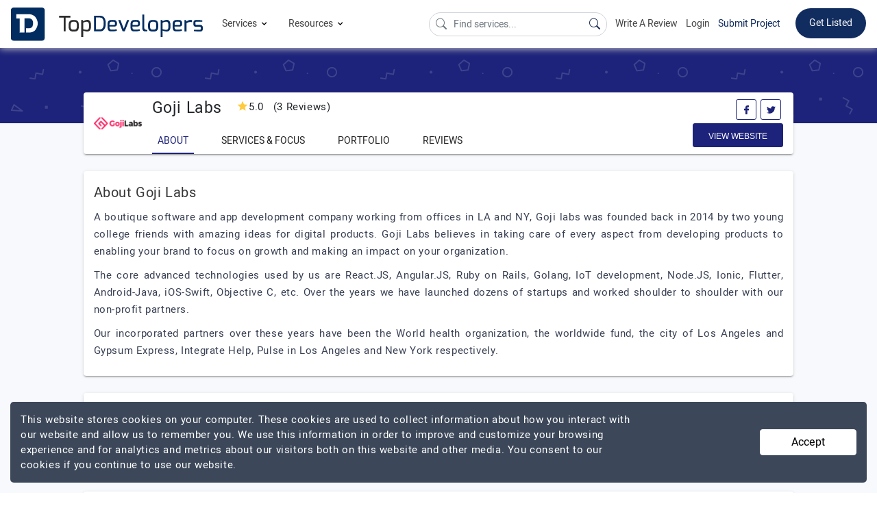

--- FILE ---
content_type: application/javascript; charset=utf-8
request_url: https://www.topdevelopers.co/assets/js/custom.js
body_size: 2552
content:
document.addEventListener("DOMContentLoaded", function () {
    var e = [].slice.call(document.querySelectorAll(".lazy-bg"));
    if ("IntersectionObserver" in window) {
        let n = new IntersectionObserver(function (e, t) {
            e.forEach(function (e) {
                e.isIntersecting && (e.target.classList.add("visible"), n.unobserve(e.target));
            });
        });
        e.forEach(function (e) {
            n.observe(e);
        });
    }
});
$(document).ready(function () {
    $(".mob_get_in_touch_head").click(function () {
        $(".mob_get_in_touch_body").slideToggle(function () {
            if ($(".mob_get_in_touch_body").is(":hidden")) {
                $(".mob_get_in_touch_dwn_arrow").hide();
                $(".mob_get_in_touch_up_arrow").show();
            } else {
                $(".mob_get_in_touch_up_arrow").hide();
                $(".mob_get_in_touch_dwn_arrow").show();
            }
        });
    });
    $(".read_more_content").click(function () {
        $(".cmp_content").css({ height: "100%" });
        $(".read_more_content").hide();
    });
    $(".add_more_video_btn").click(function () {
        var link = $(this);
        $(".add_more_video").slideToggle("slow", function () {
            if ($(this).is(":visible")) {
                link.text("Close");
            } else {
                link.text("Add More Video");
            }
        });
    });
    $(".add_more_portfolio_btn").click(function () {
        var link = $(this);
        $(".add_more_portfolio").slideToggle("slow", function () {
            if ($(this).is(":visible")) {
                link.text("Close");
            } else {
                link.text("Add More Portfolio");
            }
        });
    });
    $(".add_more_reference_btn").click(function () {
        var link = $(this);
        $(".add_more_reference").slideToggle("slow", function () {
            if ($(this).is(":visible")) {
                link.text("Close");
            } else {
                link.text("Add More Reference");
            }
        });
    });
});
$("#profile_about_comp").summernote({
    tabsize: 2,
    height: 150,
    toolbar: [
        ["style", ["bold", "italic", "underline"]],
        ["para", ["paragraph"]],
    ],
});
$("#ref_description").summernote({
    tabsize: 2,
    height: 150,
    toolbar: [
        ["style", ["bold", "italic", "underline"]],
        ["para", ["paragraph"]],
    ],
});
(function ($) {
    $.fn.menuAim = function (opts) {
        this.each(function () {
            init.call(this, opts);
        });
        return this;
    };
    function init(opts) {
        var $menu = $(this),
            activeRow = null,
            mouseLocs = [],
            lastDelayLoc = null,
            timeoutId = null,
            options = $.extend({ rowSelector: "> li", submenuSelector: "*", submenuDirection: "right", tolerance: 75, enter: $.noop, exit: $.noop, activate: $.noop, deactivate: $.noop, exitMenu: $.noop }, opts);
        var MOUSE_LOCS_TRACKED = 3,
            DELAY = 300;
        var mousemoveDocument = function (e) {
            mouseLocs.push({ x: e.pageX, y: e.pageY });
            if (mouseLocs.length > MOUSE_LOCS_TRACKED) {
                mouseLocs.shift();
            }
        };
        var mouseleaveMenu = function () {
            if (timeoutId) {
                clearTimeout(timeoutId);
            }
            if (options.exitMenu(this)) {
                if (activeRow) {
                    options.deactivate(activeRow);
                }
                activeRow = null;
            }
        };
        var mouseenterRow = function () {
                if (timeoutId) {
                    clearTimeout(timeoutId);
                }
                options.enter(this);
                possiblyActivate(this);
            },
            mouseleaveRow = function () {
                options.exit(this);
            };
        var clickRow = function () {
            activate(this);
        };
        var activate = function (row) {
            if (row == activeRow) {
                return;
            }
            if (activeRow) {
                options.deactivate(activeRow);
            }
            options.activate(row);
            activeRow = row;
        };
        var possiblyActivate = function (row) {
            var delay = activationDelay();
            if (delay) {
                timeoutId = setTimeout(function () {
                    possiblyActivate(row);
                }, delay);
            } else {
                activate(row);
            }
        };
        var activationDelay = function () {
            if (!activeRow || !$(activeRow).is(options.submenuSelector)) {
                return 0;
            }
            var offset = $menu.offset(),
                upperLeft = { x: offset.left, y: offset.top - options.tolerance },
                upperRight = { x: offset.left + $menu.outerWidth(), y: upperLeft.y },
                lowerLeft = { x: offset.left, y: offset.top + $menu.outerHeight() + options.tolerance },
                lowerRight = { x: offset.left + $menu.outerWidth(), y: lowerLeft.y },
                loc = mouseLocs[mouseLocs.length - 1],
                prevLoc = mouseLocs[0];
            if (!loc) {
                return 0;
            }
            if (!prevLoc) {
                prevLoc = loc;
            }
            if (prevLoc.x < offset.left || prevLoc.x > lowerRight.x || prevLoc.y < offset.top || prevLoc.y > lowerRight.y) {
                return 0;
            }
            if (lastDelayLoc && loc.x == lastDelayLoc.x && loc.y == lastDelayLoc.y) {
                return 0;
            }
            function slope(a, b) {
                return (b.y - a.y) / (b.x - a.x);
            }
            var decreasingCorner = upperRight,
                increasingCorner = lowerRight;
            if (options.submenuDirection == "left") {
                decreasingCorner = lowerLeft;
                increasingCorner = upperLeft;
            } else if (options.submenuDirection == "below") {
                decreasingCorner = lowerRight;
                increasingCorner = lowerLeft;
            } else if (options.submenuDirection == "above") {
                decreasingCorner = upperLeft;
                increasingCorner = upperRight;
            }
            var decreasingSlope = slope(loc, decreasingCorner),
                increasingSlope = slope(loc, increasingCorner),
                prevDecreasingSlope = slope(prevLoc, decreasingCorner),
                prevIncreasingSlope = slope(prevLoc, increasingCorner);
            if (decreasingSlope < prevDecreasingSlope && increasingSlope > prevIncreasingSlope) {
                lastDelayLoc = loc;
                return DELAY;
            }
            lastDelayLoc = null;
            return 0;
        };
        $menu.mouseleave(mouseleaveMenu).find(options.rowSelector).mouseenter(mouseenterRow).mouseleave(mouseleaveRow).click(clickRow);
        $(document).mousemove(mousemoveDocument);
    }
})(jQuery);
jQuery(document).ready(function ($) {
    $(".cd-dropdown-trigger").on("click", function (event) {
        event.preventDefault();
        toggleNav();
    });
    $(".cd-dropdown .cd-close").on("click", function (event) {
        event.preventDefault();
        toggleNav();
    });
    $(".has-children")
        .children("a")
        .on("click", function (event) {
            event.preventDefault();
            var selected = $(this);
            selected.next("ul").removeClass("is-hidden").end().parent(".has-children").parent("ul").addClass("move-out");
        });
    var submenuDirection = !$(".cd-dropdown-wrapper").hasClass("open-to-left") ? "right" : "left";
    $(".cd-dropdown-content").menuAim({
        activate: function (row) {
            $(row).children().addClass("is-active").removeClass("fade-out");
            if ($(".cd-dropdown-content .fade-in").length == 0) $(row).children("ul").addClass("fade-in");
        },
        deactivate: function (row) {
            $(row).children().removeClass("is-active");
            if ($("li.has-children:hover").length == 0 || $("li.has-children:hover").is($(row))) {
                $(".cd-dropdown-content").find(".fade-in").removeClass("fade-in");
                $(row).children("ul").addClass("fade-out");
            }
        },
        exitMenu: function () {
            $(".cd-dropdown-content").find(".is-active").removeClass("is-active");
            return !0;
        },
        submenuDirection: submenuDirection,
    });
    $(".go-back").on("click", function () {
        var selected = $(this),
            visibleNav = $(this).parent("ul").parent(".has-children").parent("ul");
        selected.parent("ul").addClass("is-hidden").parent(".has-children").parent("ul").removeClass("move-out");
    });
    function toggleNav() {
        var navIsVisible = !$(".cd-dropdown").hasClass("dropdown-is-active") ? !0 : !1;
        $(".cd-dropdown").toggleClass("dropdown-is-active", navIsVisible);
        $(".cd-dropdown-trigger").toggleClass("dropdown-is-active", navIsVisible);
        if (!navIsVisible) {
            $(".cd-dropdown").one("webkitTransitionEnd otransitionend oTransitionEnd msTransitionEnd transitionend", function () {
                $(".has-children ul").addClass("is-hidden");
                $(".move-out").removeClass("move-out");
                $(".is-active").removeClass("is-active");
            });
        }
    }
    if (!Modernizr.input.placeholder) {
        $("[placeholder]")
            .focus(function () {
                var input = $(this);
                if (input.val() == input.attr("placeholder")) {
                    input.val("");
                }
            })
            .blur(function () {
                var input = $(this);
                if (input.val() == "" || input.val() == input.attr("placeholder")) {
                    input.val(input.attr("placeholder"));
                }
            })
            .blur();
        $("[placeholder]")
            .parents("form")
            .submit(function () {
                $(this)
                    .find("[placeholder]")
                    .each(function () {
                        var input = $(this);
                        if (input.val() == input.attr("placeholder")) {
                            input.val("");
                        }
                    });
            });
    }
});
$(document).ready(function () {
    $(".filter_a_open").click(function () {
        $(".filter_a_close").show();
        $(".filter_a_open").hide();
        $(".Filter_opt_box").show();
    });
    $(".filter_a_close").click(function () {
        $(".filter_a_open").show();
        $(".filter_a_close").hide();
        $(".Filter_opt_box").hide();
    });
});
$(document).ready(function () {
    $(".owl-carousel-review").owlCarousel({
        loop: !0,
        margin: 15,
        dots: !1,
        responsiveClass: !0,
        autoplay: !0,
        autoplayTimeout: 4000,
        autoplayHoverPause: !0,
        responsive: { 0: { items: 1, nav: !0 }, 600: { items: 1, nav: !0 }, 1000: { items: 1, nav: !0, loop: !0 } },
    });
    $(".owl-carousel-interview").owlCarousel({
        loop: !0,
        margin: 15,
        responsiveClass: !0,
        dots: !1,
        autoplay: !0,
        autoplayTimeout: 4000,
        autoplayHoverPause: !0,
        responsive: { 0: { items: 1, loop: !0, nav: !1 }, 600: { items: 1, loop: !0, nav: !1 }, 1000: { items: 1, nav: !1, loop: !0 } },
    });
});
